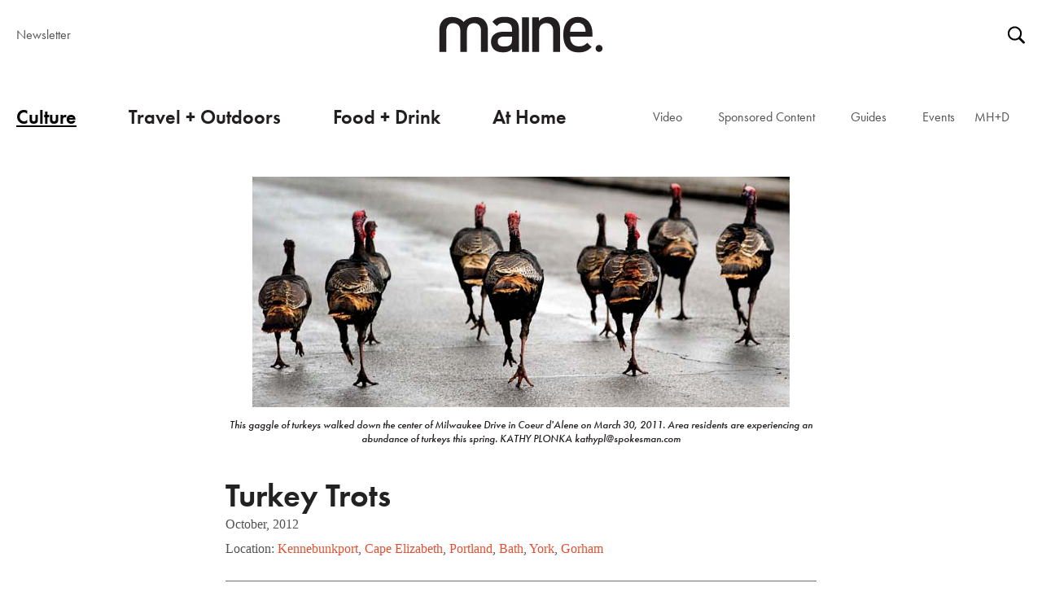

--- FILE ---
content_type: text/html; charset=UTF-8
request_url: https://www.themainemag.com/2029-turkey-trots/
body_size: 12318
content:



<!DOCTYPE html>
<!--[if lt IE 7 ]><html class="no-js ie ie6 lte7 lte8 lte9" dir="ltr" lang="en-US"><![endif]-->
<!--[if IE 7 ]><html class="no-js ie ie7 lte7 lte8 lte9" dir="ltr" lang="en-US"><![endif]-->
<!--[if IE 8 ]><html class="no-js ie ie8 lte8 lte9" dir="ltr" lang="en-US"><![endif]-->
<!--[if IE 9 ]><html class="no-js ie ie9 lte9" dir="ltr" lang="en-US"><![endif]-->
<!--[if (gt IE 9)|!(IE)]><!--><html class="no-js" dir="ltr" lang="en-US"><!--<![endif]-->
	<head>
		<meta charset="UTF-8" />
		<title>Turkey Trots | The Maine Mag</title>

		<link rel="profile" href="http://gmpg.org/xfn/11" />

		<link rel="pingback" href="https://www.themainemag.com/xmlrpc.php" />
		<link rel="stylesheet" href="https://use.typekit.net/yvq1zyg.css">
		<link rel="stylesheet" href="https://cdnjs.cloudflare.com/ajax/libs/font-awesome/4.7.0/css/font-awesome.min.css">


<meta name='robots' content='max-image-preview:large' />
<link rel="alternate" title="oEmbed (JSON)" type="application/json+oembed" href="https://www.themainemag.com/wp-json/oembed/1.0/embed?url=https%3A%2F%2Fwww.themainemag.com%2F2029-turkey-trots%2F" />
<link rel="alternate" title="oEmbed (XML)" type="text/xml+oembed" href="https://www.themainemag.com/wp-json/oembed/1.0/embed?url=https%3A%2F%2Fwww.themainemag.com%2F2029-turkey-trots%2F&#038;format=xml" />
<meta name="viewport" content="width=device-width initial-scale=1">
<script src="https://www.themainemag.com/wp-content/themes/mainemag/js/modernizr.js?ver=18"></script>
<style id='wp-img-auto-sizes-contain-inline-css' type='text/css'>
img:is([sizes=auto i],[sizes^="auto," i]){contain-intrinsic-size:3000px 1500px}
/*# sourceURL=wp-img-auto-sizes-contain-inline-css */
</style>
<link rel='stylesheet' id='site-style-css' href='https://www.themainemag.com/wp-content/themes/mainemag/styles.css?ver=5.7.7' type='text/css' media='all' />
<link rel='stylesheet' id='main-style-css' href='https://www.themainemag.com/wp-content/themes/mainemag/css/main_2021.css?ver=5.7.7' type='text/css' media='all' />
<link rel='stylesheet' id='sbi_styles-css' href='https://www.themainemag.com/wp-content/plugins/instagram-feed/css/sbi-styles.min.css?ver=6.10.0' type='text/css' media='all' />
<style id='wp-emoji-styles-inline-css' type='text/css'>

	img.wp-smiley, img.emoji {
		display: inline !important;
		border: none !important;
		box-shadow: none !important;
		height: 1em !important;
		width: 1em !important;
		margin: 0 0.07em !important;
		vertical-align: -0.1em !important;
		background: none !important;
		padding: 0 !important;
	}
/*# sourceURL=wp-emoji-styles-inline-css */
</style>
<style id='wp-block-library-inline-css' type='text/css'>
:root{--wp-block-synced-color:#7a00df;--wp-block-synced-color--rgb:122,0,223;--wp-bound-block-color:var(--wp-block-synced-color);--wp-editor-canvas-background:#ddd;--wp-admin-theme-color:#007cba;--wp-admin-theme-color--rgb:0,124,186;--wp-admin-theme-color-darker-10:#006ba1;--wp-admin-theme-color-darker-10--rgb:0,107,160.5;--wp-admin-theme-color-darker-20:#005a87;--wp-admin-theme-color-darker-20--rgb:0,90,135;--wp-admin-border-width-focus:2px}@media (min-resolution:192dpi){:root{--wp-admin-border-width-focus:1.5px}}.wp-element-button{cursor:pointer}:root .has-very-light-gray-background-color{background-color:#eee}:root .has-very-dark-gray-background-color{background-color:#313131}:root .has-very-light-gray-color{color:#eee}:root .has-very-dark-gray-color{color:#313131}:root .has-vivid-green-cyan-to-vivid-cyan-blue-gradient-background{background:linear-gradient(135deg,#00d084,#0693e3)}:root .has-purple-crush-gradient-background{background:linear-gradient(135deg,#34e2e4,#4721fb 50%,#ab1dfe)}:root .has-hazy-dawn-gradient-background{background:linear-gradient(135deg,#faaca8,#dad0ec)}:root .has-subdued-olive-gradient-background{background:linear-gradient(135deg,#fafae1,#67a671)}:root .has-atomic-cream-gradient-background{background:linear-gradient(135deg,#fdd79a,#004a59)}:root .has-nightshade-gradient-background{background:linear-gradient(135deg,#330968,#31cdcf)}:root .has-midnight-gradient-background{background:linear-gradient(135deg,#020381,#2874fc)}:root{--wp--preset--font-size--normal:16px;--wp--preset--font-size--huge:42px}.has-regular-font-size{font-size:1em}.has-larger-font-size{font-size:2.625em}.has-normal-font-size{font-size:var(--wp--preset--font-size--normal)}.has-huge-font-size{font-size:var(--wp--preset--font-size--huge)}.has-text-align-center{text-align:center}.has-text-align-left{text-align:left}.has-text-align-right{text-align:right}.has-fit-text{white-space:nowrap!important}#end-resizable-editor-section{display:none}.aligncenter{clear:both}.items-justified-left{justify-content:flex-start}.items-justified-center{justify-content:center}.items-justified-right{justify-content:flex-end}.items-justified-space-between{justify-content:space-between}.screen-reader-text{border:0;clip-path:inset(50%);height:1px;margin:-1px;overflow:hidden;padding:0;position:absolute;width:1px;word-wrap:normal!important}.screen-reader-text:focus{background-color:#ddd;clip-path:none;color:#444;display:block;font-size:1em;height:auto;left:5px;line-height:normal;padding:15px 23px 14px;text-decoration:none;top:5px;width:auto;z-index:100000}html :where(.has-border-color){border-style:solid}html :where([style*=border-top-color]){border-top-style:solid}html :where([style*=border-right-color]){border-right-style:solid}html :where([style*=border-bottom-color]){border-bottom-style:solid}html :where([style*=border-left-color]){border-left-style:solid}html :where([style*=border-width]){border-style:solid}html :where([style*=border-top-width]){border-top-style:solid}html :where([style*=border-right-width]){border-right-style:solid}html :where([style*=border-bottom-width]){border-bottom-style:solid}html :where([style*=border-left-width]){border-left-style:solid}html :where(img[class*=wp-image-]){height:auto;max-width:100%}:where(figure){margin:0 0 1em}html :where(.is-position-sticky){--wp-admin--admin-bar--position-offset:var(--wp-admin--admin-bar--height,0px)}@media screen and (max-width:600px){html :where(.is-position-sticky){--wp-admin--admin-bar--position-offset:0px}}

/*# sourceURL=wp-block-library-inline-css */
</style><style id='global-styles-inline-css' type='text/css'>
:root{--wp--preset--aspect-ratio--square: 1;--wp--preset--aspect-ratio--4-3: 4/3;--wp--preset--aspect-ratio--3-4: 3/4;--wp--preset--aspect-ratio--3-2: 3/2;--wp--preset--aspect-ratio--2-3: 2/3;--wp--preset--aspect-ratio--16-9: 16/9;--wp--preset--aspect-ratio--9-16: 9/16;--wp--preset--color--black: #000000;--wp--preset--color--cyan-bluish-gray: #abb8c3;--wp--preset--color--white: #ffffff;--wp--preset--color--pale-pink: #f78da7;--wp--preset--color--vivid-red: #cf2e2e;--wp--preset--color--luminous-vivid-orange: #ff6900;--wp--preset--color--luminous-vivid-amber: #fcb900;--wp--preset--color--light-green-cyan: #7bdcb5;--wp--preset--color--vivid-green-cyan: #00d084;--wp--preset--color--pale-cyan-blue: #8ed1fc;--wp--preset--color--vivid-cyan-blue: #0693e3;--wp--preset--color--vivid-purple: #9b51e0;--wp--preset--gradient--vivid-cyan-blue-to-vivid-purple: linear-gradient(135deg,rgb(6,147,227) 0%,rgb(155,81,224) 100%);--wp--preset--gradient--light-green-cyan-to-vivid-green-cyan: linear-gradient(135deg,rgb(122,220,180) 0%,rgb(0,208,130) 100%);--wp--preset--gradient--luminous-vivid-amber-to-luminous-vivid-orange: linear-gradient(135deg,rgb(252,185,0) 0%,rgb(255,105,0) 100%);--wp--preset--gradient--luminous-vivid-orange-to-vivid-red: linear-gradient(135deg,rgb(255,105,0) 0%,rgb(207,46,46) 100%);--wp--preset--gradient--very-light-gray-to-cyan-bluish-gray: linear-gradient(135deg,rgb(238,238,238) 0%,rgb(169,184,195) 100%);--wp--preset--gradient--cool-to-warm-spectrum: linear-gradient(135deg,rgb(74,234,220) 0%,rgb(151,120,209) 20%,rgb(207,42,186) 40%,rgb(238,44,130) 60%,rgb(251,105,98) 80%,rgb(254,248,76) 100%);--wp--preset--gradient--blush-light-purple: linear-gradient(135deg,rgb(255,206,236) 0%,rgb(152,150,240) 100%);--wp--preset--gradient--blush-bordeaux: linear-gradient(135deg,rgb(254,205,165) 0%,rgb(254,45,45) 50%,rgb(107,0,62) 100%);--wp--preset--gradient--luminous-dusk: linear-gradient(135deg,rgb(255,203,112) 0%,rgb(199,81,192) 50%,rgb(65,88,208) 100%);--wp--preset--gradient--pale-ocean: linear-gradient(135deg,rgb(255,245,203) 0%,rgb(182,227,212) 50%,rgb(51,167,181) 100%);--wp--preset--gradient--electric-grass: linear-gradient(135deg,rgb(202,248,128) 0%,rgb(113,206,126) 100%);--wp--preset--gradient--midnight: linear-gradient(135deg,rgb(2,3,129) 0%,rgb(40,116,252) 100%);--wp--preset--font-size--small: 13px;--wp--preset--font-size--medium: 20px;--wp--preset--font-size--large: 36px;--wp--preset--font-size--x-large: 42px;--wp--preset--spacing--20: 0.44rem;--wp--preset--spacing--30: 0.67rem;--wp--preset--spacing--40: 1rem;--wp--preset--spacing--50: 1.5rem;--wp--preset--spacing--60: 2.25rem;--wp--preset--spacing--70: 3.38rem;--wp--preset--spacing--80: 5.06rem;--wp--preset--shadow--natural: 6px 6px 9px rgba(0, 0, 0, 0.2);--wp--preset--shadow--deep: 12px 12px 50px rgba(0, 0, 0, 0.4);--wp--preset--shadow--sharp: 6px 6px 0px rgba(0, 0, 0, 0.2);--wp--preset--shadow--outlined: 6px 6px 0px -3px rgb(255, 255, 255), 6px 6px rgb(0, 0, 0);--wp--preset--shadow--crisp: 6px 6px 0px rgb(0, 0, 0);}:where(.is-layout-flex){gap: 0.5em;}:where(.is-layout-grid){gap: 0.5em;}body .is-layout-flex{display: flex;}.is-layout-flex{flex-wrap: wrap;align-items: center;}.is-layout-flex > :is(*, div){margin: 0;}body .is-layout-grid{display: grid;}.is-layout-grid > :is(*, div){margin: 0;}:where(.wp-block-columns.is-layout-flex){gap: 2em;}:where(.wp-block-columns.is-layout-grid){gap: 2em;}:where(.wp-block-post-template.is-layout-flex){gap: 1.25em;}:where(.wp-block-post-template.is-layout-grid){gap: 1.25em;}.has-black-color{color: var(--wp--preset--color--black) !important;}.has-cyan-bluish-gray-color{color: var(--wp--preset--color--cyan-bluish-gray) !important;}.has-white-color{color: var(--wp--preset--color--white) !important;}.has-pale-pink-color{color: var(--wp--preset--color--pale-pink) !important;}.has-vivid-red-color{color: var(--wp--preset--color--vivid-red) !important;}.has-luminous-vivid-orange-color{color: var(--wp--preset--color--luminous-vivid-orange) !important;}.has-luminous-vivid-amber-color{color: var(--wp--preset--color--luminous-vivid-amber) !important;}.has-light-green-cyan-color{color: var(--wp--preset--color--light-green-cyan) !important;}.has-vivid-green-cyan-color{color: var(--wp--preset--color--vivid-green-cyan) !important;}.has-pale-cyan-blue-color{color: var(--wp--preset--color--pale-cyan-blue) !important;}.has-vivid-cyan-blue-color{color: var(--wp--preset--color--vivid-cyan-blue) !important;}.has-vivid-purple-color{color: var(--wp--preset--color--vivid-purple) !important;}.has-black-background-color{background-color: var(--wp--preset--color--black) !important;}.has-cyan-bluish-gray-background-color{background-color: var(--wp--preset--color--cyan-bluish-gray) !important;}.has-white-background-color{background-color: var(--wp--preset--color--white) !important;}.has-pale-pink-background-color{background-color: var(--wp--preset--color--pale-pink) !important;}.has-vivid-red-background-color{background-color: var(--wp--preset--color--vivid-red) !important;}.has-luminous-vivid-orange-background-color{background-color: var(--wp--preset--color--luminous-vivid-orange) !important;}.has-luminous-vivid-amber-background-color{background-color: var(--wp--preset--color--luminous-vivid-amber) !important;}.has-light-green-cyan-background-color{background-color: var(--wp--preset--color--light-green-cyan) !important;}.has-vivid-green-cyan-background-color{background-color: var(--wp--preset--color--vivid-green-cyan) !important;}.has-pale-cyan-blue-background-color{background-color: var(--wp--preset--color--pale-cyan-blue) !important;}.has-vivid-cyan-blue-background-color{background-color: var(--wp--preset--color--vivid-cyan-blue) !important;}.has-vivid-purple-background-color{background-color: var(--wp--preset--color--vivid-purple) !important;}.has-black-border-color{border-color: var(--wp--preset--color--black) !important;}.has-cyan-bluish-gray-border-color{border-color: var(--wp--preset--color--cyan-bluish-gray) !important;}.has-white-border-color{border-color: var(--wp--preset--color--white) !important;}.has-pale-pink-border-color{border-color: var(--wp--preset--color--pale-pink) !important;}.has-vivid-red-border-color{border-color: var(--wp--preset--color--vivid-red) !important;}.has-luminous-vivid-orange-border-color{border-color: var(--wp--preset--color--luminous-vivid-orange) !important;}.has-luminous-vivid-amber-border-color{border-color: var(--wp--preset--color--luminous-vivid-amber) !important;}.has-light-green-cyan-border-color{border-color: var(--wp--preset--color--light-green-cyan) !important;}.has-vivid-green-cyan-border-color{border-color: var(--wp--preset--color--vivid-green-cyan) !important;}.has-pale-cyan-blue-border-color{border-color: var(--wp--preset--color--pale-cyan-blue) !important;}.has-vivid-cyan-blue-border-color{border-color: var(--wp--preset--color--vivid-cyan-blue) !important;}.has-vivid-purple-border-color{border-color: var(--wp--preset--color--vivid-purple) !important;}.has-vivid-cyan-blue-to-vivid-purple-gradient-background{background: var(--wp--preset--gradient--vivid-cyan-blue-to-vivid-purple) !important;}.has-light-green-cyan-to-vivid-green-cyan-gradient-background{background: var(--wp--preset--gradient--light-green-cyan-to-vivid-green-cyan) !important;}.has-luminous-vivid-amber-to-luminous-vivid-orange-gradient-background{background: var(--wp--preset--gradient--luminous-vivid-amber-to-luminous-vivid-orange) !important;}.has-luminous-vivid-orange-to-vivid-red-gradient-background{background: var(--wp--preset--gradient--luminous-vivid-orange-to-vivid-red) !important;}.has-very-light-gray-to-cyan-bluish-gray-gradient-background{background: var(--wp--preset--gradient--very-light-gray-to-cyan-bluish-gray) !important;}.has-cool-to-warm-spectrum-gradient-background{background: var(--wp--preset--gradient--cool-to-warm-spectrum) !important;}.has-blush-light-purple-gradient-background{background: var(--wp--preset--gradient--blush-light-purple) !important;}.has-blush-bordeaux-gradient-background{background: var(--wp--preset--gradient--blush-bordeaux) !important;}.has-luminous-dusk-gradient-background{background: var(--wp--preset--gradient--luminous-dusk) !important;}.has-pale-ocean-gradient-background{background: var(--wp--preset--gradient--pale-ocean) !important;}.has-electric-grass-gradient-background{background: var(--wp--preset--gradient--electric-grass) !important;}.has-midnight-gradient-background{background: var(--wp--preset--gradient--midnight) !important;}.has-small-font-size{font-size: var(--wp--preset--font-size--small) !important;}.has-medium-font-size{font-size: var(--wp--preset--font-size--medium) !important;}.has-large-font-size{font-size: var(--wp--preset--font-size--large) !important;}.has-x-large-font-size{font-size: var(--wp--preset--font-size--x-large) !important;}
/*# sourceURL=global-styles-inline-css */
</style>

<style id='classic-theme-styles-inline-css' type='text/css'>
/*! This file is auto-generated */
.wp-block-button__link{color:#fff;background-color:#32373c;border-radius:9999px;box-shadow:none;text-decoration:none;padding:calc(.667em + 2px) calc(1.333em + 2px);font-size:1.125em}.wp-block-file__button{background:#32373c;color:#fff;text-decoration:none}
/*# sourceURL=/wp-includes/css/classic-themes.min.css */
</style>
<link rel='stylesheet' id='wpfp-public-style-css' href='https://www.themainemag.com/wp-content/plugins/featured-post-creative/assets/css/wpfp-public.css?ver=1.5.7' type='text/css' media='all' />
<link rel='stylesheet' id='srzmpcss-css' href='https://www.themainemag.com/wp-content/plugins/srizon-facebook-album-pro/resources/css/mag-popup.min.css?ver=6.9' type='text/css' media='all' />
<link rel='stylesheet' id='srzelastislidercss-css' href='https://www.themainemag.com/wp-content/plugins/srizon-facebook-album-pro/resources/css/elastislide.min.css?ver=6.9' type='text/css' media='all' />
<link rel='stylesheet' id='srzcustomcss-css' href='https://www.themainemag.com/wp-content/plugins/srizon-facebook-album-pro/resources/css/srizon.custom.min.css?ver=3.5.1' type='text/css' media='all' />
<link rel='stylesheet' id='recent-posts-widget-with-thumbnails-public-style-css' href='https://www.themainemag.com/wp-content/plugins/recent-posts-widget-with-thumbnails/public.css?ver=7.1.1' type='text/css' media='all' />
<script type="text/javascript" src="https://www.themainemag.com/wp-includes/js/jquery/jquery.min.js?ver=3.7.1" id="jquery-core-js"></script>
<script type="text/javascript" src="https://www.themainemag.com/wp-includes/js/jquery/jquery-migrate.min.js?ver=3.4.1" id="jquery-migrate-js"></script>
<script type="text/javascript" src="https://www.themainemag.com/wp-content/plugins/srizon-facebook-album-pro/resources/js/modernizr.js?ver=6.9" id="srzmodernizr-js"></script>
<script type="text/javascript" src="https://www.themainemag.com/wp-content/plugins/srizon-facebook-album-pro/resources/js/mag-popup.js?ver=6.9" id="srzmp-js"></script>
<script type="text/javascript" src="https://www.themainemag.com/wp-content/plugins/srizon-facebook-album-pro/resources/js/jquery.collagePlus.min.js?ver=6.9" id="srzcollage-js"></script>
<script type="text/javascript" src="https://www.themainemag.com/wp-content/plugins/srizon-facebook-album-pro/resources/js/jquery.elastislide.min.js?ver=6.9" id="srzelastislide-js"></script>
<script type="text/javascript" src="https://www.themainemag.com/wp-content/plugins/srizon-facebook-album-pro/resources/js/srizon.custom.min.js?ver=3.5.1" id="srzcustom-js"></script>
<link rel="https://api.w.org/" href="https://www.themainemag.com/wp-json/" /><link rel="alternate" title="JSON" type="application/json" href="https://www.themainemag.com/wp-json/wp/v2/posts/28382" /><link rel="EditURI" type="application/rsd+xml" title="RSD" href="https://www.themainemag.com/xmlrpc.php?rsd" />
<link rel="canonical" href="https://www.themainemag.com/2029-turkey-trots/" />
<link rel='shortlink' href='https://www.themainemag.com/?p=28382' />

<script>
  (function(i,s,o,g,r,a,m){i['GoogleAnalyticsObject']=r;i[r]=i[r]||function(){
  (i[r].q=i[r].q||[]).push(arguments)},i[r].l=1*new Date();a=s.createElement(o),
  m=s.getElementsByTagName(o)[0];a.async=1;a.src=g;m.parentNode.insertBefore(a,m)
  })(window,document,'script','//www.google-analytics.com/analytics.js','ga');

  ga('create', 'UA-2103453-42', 'auto');
  ga('send', 'pageview');

</script>
<!-- Google tag (gtag.js) -->
<script async src="https://www.googletagmanager.com/gtag/js?id=G-5EM0MQ5LMK"></script>
<script>
  window.dataLayer = window.dataLayer || [];
  function gtag(){dataLayer.push(arguments);}
  gtag('js', new Date());

  gtag('config', 'G-5EM0MQ5LMK');
</script>
</head>
	<body class="wp-singular post-template-default single single-post postid-28382 single-format-standard wp-theme-mainemag">
		<header role="banner" class="full-height">
		<!-- < ?php if ( is_active_sidebar('top-bar')) : ?>
			<div class="top-bar">
				< ?php dynamic_sidebar('top-bar'); ?>
			</div>
			< ?php endif; ?> -->
	<div class="navigation-top">
		<div class="top-left">
			<a href="https://www.themainemag.com/newsletter/" title="Subscribe to our Newsletter" class="navigation-top-item">Newsletter</a>
		</div>
		<div class="logo-wrapper">


								<a href="https://www.themainemag.com/" title="Link to homepage" class="logo-link" rel="home">
				<img src="https://www.themainemag.com/wp-content/themes/mainemag/images/maine-mag-logo-21.svg">
				</a>
				
		</div>
		<div class="top-right">
			<!-- <a href="https://checkout.subscriptiongenius.com/themainemag.com/" target="_blank" title="subscribe to our newsletter - opens in a new tab" class="navigation-top-item">Subscribe</a> -->
			<!-- <a href="https://checkout.subscriptiongenius.com/themainemag.com/login.php?s=" title="Subscriber Login - opens in a new tab" class="navigation-top-item">Log In / Renew</a> -->
			<div id="sb-search"><!-- <form role="search" method="get" id="searchform" class="searchform" action="< ?php echo esc_url( home_url( '/' ) ); ?>">
	<div>
		<label class="screen-reader-text" for="s">< ?php _x( 'Search for:', 'label' ); ?></label>
		<input type="text" placeholder="search" value="< ?php echo get_search_query(); ?>" name="s" id="s" />
		<input type="submit" id="searchsubmit" value="< ?php echo esc_attr_x( 'Search', 'submit button' ); ?>" />
	</div>
</form> -->
<form role="search" method="get" id="searchform" class="bop-nav-search pull-sm-right hidden-md-down " action="https://www.themainemag.com/">
	<div>
		<label class="screen-reader-text" for="s"></label>
		<input class="search-field" type="text" placeholder="search" value="" name="s" id="s" />
		<input type="submit" class="search-submit"  value="Search" />
	</div>
</form></div>
		</div>
	</div>
	<input class="menu-btn" type="checkbox" id="menu-btn" />
  <label class="menu-icon" for="menu-btn"><span class="navicon"></span></label>
  <nav id="access" role="navigation">
	 		<a id="skip" href="#content" class="visuallyhidden" title="Skip to content">Skip to content</a>
			<div class="menu-header"><ul id="menu-primary-navigation" class="menu"><li id="menu-item-58563" class="menu-item menu-item-type-taxonomy menu-item-object-category current-post-ancestor current-menu-parent current-post-parent"><a href="https://www.themainemag.com/culture/">Culture</a></li>
<li id="menu-item-58565" class="menu-item menu-item-type-taxonomy menu-item-object-category"><a href="https://www.themainemag.com/location/">Travel + Outdoors</a></li>
<li id="menu-item-58564" class="menu-item menu-item-type-taxonomy menu-item-object-category"><a href="https://www.themainemag.com/eat/">Food + Drink</a></li>
<li id="menu-item-58566" class="menu-item menu-item-type-taxonomy menu-item-object-category"><a href="https://www.themainemag.com/at-home/">At Home</a></li>
</ul></div>		<div class="primary-sub-menu"><ul id="menu-primary-sub-nav" class="menu"><li id="menu-item-58567" class="menu-item menu-item-type-taxonomy menu-item-object-category"><a href="https://www.themainemag.com/video/">Video</a></li>
<li id="menu-item-62535" class="menu-item menu-item-type-taxonomy menu-item-object-category"><a href="https://www.themainemag.com/sponsored-content/">Sponsored Content</a></li>
<li id="menu-item-58569" class="menu-item menu-item-type-post_type menu-item-object-page menu-item-has-children"><a href="https://www.themainemag.com/mainecompass/">Guides</a>
<ul class="sub-menu">
	<li id="menu-item-64546" class="menu-item menu-item-type-post_type menu-item-object-post"><a href="https://www.themainemag.com/wishbook-holiday-gift-guide-2022/">Holiday Gift Guide</a></li>
	<li id="menu-item-62939" class="menu-item menu-item-type-post_type menu-item-object-page"><a href="https://www.themainemag.com/the-fathers-day-gift-guide/">Father’s Day Gift Guide</a></li>
	<li id="menu-item-64547" class="menu-item menu-item-type-post_type menu-item-object-page"><a href="https://www.themainemag.com/wishbook-the-mothers-day-list/">Mother’s Day Gift Guide</a></li>
	<li id="menu-item-58688" class="menu-item menu-item-type-post_type menu-item-object-page"><a href="https://www.themainemag.com/mainecompass/">Maine Compass</a></li>
	<li id="menu-item-62294" class="menu-item menu-item-type-post_type menu-item-object-page"><a href="https://www.themainemag.com/wedmaine/">WedMaine</a></li>
</ul>
</li>
<li id="menu-item-58570" class="menu-item menu-item-type-post_type menu-item-object-page"><a href="https://www.themainemag.com/all-events/">Events</a></li>
<li id="menu-item-58574" class="mob-only menu-item menu-item-type-post_type menu-item-object-page"><a href="https://www.themainemag.com/newsletter/">Newsletter</a></li>
<li id="menu-item-64061" class="menu-item menu-item-type-custom menu-item-object-custom"><a href="https://mainehomedesign.com/">MH+D</a></li>
</ul></div></nav><!-- #access -->
</header>



		<section id="content" role="main">


	





	<div class="full-width">


				<article id="post-28382" class="entry-content post-28382 post type-post status-publish format-standard has-post-thumbnail hentry category-a-list category-culture locations-kennebunkport locations-cape-elizabeth locations-portland locations-bath locations-york locations-gorham">
					

					

	
    <div class="single-image center">
    
                        
                <div class="image-container">
           
					                    <img src="https://d3rw5v15h1jwdg.cloudfront.net/wp-content/uploads/2016/03/28101947/CDA_TURKEYS-15054-5.jpg" class="slider-image" alt="" data-width="660" data-height="283" />
                    <div class="slick-caption"> This gaggle of turkeys walked down the center of Milwaukee Drive in Coeur d'Alene on March 30, 2011. Area residents are experiencing an abundance of turkeys this spring. KATHY PLONKA kathypl@spokesman.com</div>                                      
                </div>
                   
    </div>
    
    








		
		

		 <div class="section group fixed-width">
			 <div class="narrow-content ">



					 
			 <h1 class="post-title">Turkey Trots</h1>



			 


		   				<div class="single entry-meta">

			<span>October, 2012</span> 					<div class="tags">


											<div>Location: <a href="https://www.themainemag.com/location/kennebunkport/" rel="tag">Kennebunkport</a>, <a href="https://www.themainemag.com/location/cape-elizabeth/" rel="tag">Cape Elizabeth</a>, <a href="https://www.themainemag.com/location/portland/" rel="tag">Portland</a>, <a href="https://www.themainemag.com/location/bath/" rel="tag">Bath</a>, <a href="https://www.themainemag.com/location/york/" rel="tag">York</a>, <a href="https://www.themainemag.com/location/gorham/" rel="tag">Gorham</a></div>

					 					 
											</div>
				




			</div><!-- .entry-meta -->

		

		<div class="entry-content-wrapper">
						<p>A-LIST-November 2012<br />
By Joe Hebert</p>
<p><strong>01</strong> <strong>Maine-ly Moose Portland 5K Race</strong><br />
11.10 | Deering Oaks Park<br />
This off-road course is a classic &#8220;old-fashioned&#8221; race—complete with self-proclaimed bad jokes from the race director before and after the event. This year&#8217;s Maine-ly Moose 5K is also the Road Runners Club of America Cross Country Championships—a national organization that sponsors national, regional, and state championships.</p>
<p><strong>02</strong> <strong>Maine Running Co. Turkey Trot 5K</strong><br />
11.18 | Cape Elizabeth Middle School<br />
Celebrating its 44th year, this race managed by the Maine Track Club boasted 600 participants last year. The course begins at Cape Elizabeth High School and continues through surrounding neighborhoods before finishing at the Middle School. It&#8217;s requested that all race participants bring a non-perishable food item to donate to Wayside Food Programs of Portland.</p>
<p><strong>03</strong> <strong>InspireME 9th Annual Turkey Trot</strong><br />
11.22 | Bath<br />
Now in its ninth year, the InspireME Turkey Trot event consists of a three-mile &#8220;fun&#8221; walk/run through Bath. Although there is no set fee for registering, the organization prefers monetary donations as it makes purchasing supplies easier for race beneficiary Bath Area Food Bank. As a special treat for kids on the sidelines, InspireME&#8217;s very own Tom Turkey just might make an appearance.</p>
<p><strong>04</strong> <strong>York Rotary Club Turkey Trot</strong><br />
11.24 | York Village Elementary School<br />
Now in its sixteenth year, this event is organized through a partnership between the York Parks and Recreation department and the York Rotary Club. T-shirts are awarded to the first 150 participants. All proceeds from this event benefit the York Food Pantry, so feel free to bring a non-perishable food item for their collection.</p>
<p><strong>05</strong> <strong>21st Annual Presidential 5K Road Race</strong><br />
11.24 | Consolidated School Kennebunkport<br />
The Presidential 5K uses a USATF-certified course that takes participants throughout scenic Kennebunkport. A $150 cash prize is awarded to the first place winner in both male and female categories. The race begins at the Consolidated School on School Street in Kennebunkport and costs $20 to participate.</p>
<p><strong>06</strong> <strong>Burn off the Turkey 5K</strong><br />
11.24 | Gorham Municipal Center<br />
This race aims to burn off all that Thanksgiving decadence. Participants over the age of 65 may participate for no cost, and the first 150 to register will receive long-sleeved T-shirts. This race has added a Facebook forum, which allows participants to work together in training and preparing for the event. Proceeds benefit New Year Gorham—a community organized event with public performances scheduled throughout the area.</p>
											 					<div class="add-this center content-break">
									 <h3> Share The Inspiration</h3>
									 <!-- Go to www.addthis.com/dashboard to customize your tools -->
<script type="text/javascript" src="//s7.addthis.com/js/300/addthis_widget.js#pubid=ra-561e97da68812c95" async="async"></script>


									<!-- Go to www.addthis.com/dashboard to customize your tools -->
									<div class="addthis_sharing_toolbox"></div>
								 </div>



						
</div><!-- .entry-content -->
		

			 </div>
		 
		 </div>


		 					

				</article><!-- #post-## -->
				

<section class="ad_block">
	

	
		
		
		 <div id="sam_wrapper_697c98ce74bbb" class="">
			 
			 			 </div>
			 
			 
			 <script type="text/javascript">
			// <![CDATA[
				var ads = [];
				
				var ad_697c98ce74bbb = ads[Math.floor(Math.random() * ads.length)];
				
				jQuery( function( $ ) {
					//console.log( ad_697c98ce74bbb['link']);
					//$('#sam_link').attr('href', ad['link']);
					//$('#sam_link').attr('eventCategory', 'test');
					
					
					
					full_link = '<a title="'+ad_697c98ce74bbb['title']+'" href="'+ad_697c98ce74bbb['link']+'" target="'+ad_697c98ce74bbb['target']+'" onclick="ga(\'send\', \'event\', { eventCategory: \''+ad_697c98ce74bbb['tracking_category']+'\', eventAction: \'Click\', eventLabel: \''+ad_697c98ce74bbb['tracking_label']+'\', eventValue: 2.00});"><img src="'+ad_697c98ce74bbb['image_link']+'" title="'+ad_697c98ce74bbb['title']+'" class="desktop" /><img src="'+ad_697c98ce74bbb['mobile_image']+'" title="'+ad_697c98ce74bbb['title']+'" class="mobile" /></a>';
					
					small_image =' <img id="small_image" width="0" height="0" src="[data-uri]" onload="ga(\'send\', \'event\', { eventCategory: \''+ad_697c98ce74bbb['tracking_category']+'\', eventAction: \'Impression\', eventLabel: \''+ad_697c98ce74bbb['tracking_label']+'\', eventValue: 1.00});">';
					
					
					$('#sam_wrapper_697c98ce74bbb').append(full_link);
					$('#sam_wrapper_697c98ce74bbb').append(small_image);
					
					//$( ".hvw-random-background" ).css('background-image', 'url(' + ad['image_link'] + ')');
				} );
			// ]]>
		</script>
		



       
   
	
	
	
		
	
</section>

<div class="textwidget custom-html-widget"></div>


			</div>
		</section><!-- #main -->
		<footer role="contentinfo">
			<div class="fixed-width">

<div>
	<div class="section group">
		
							<ul class="footer footer-1 footer-break col span_6_of_12">
							<li id="text-3" class="widget-container widget_text"><h3 class="widget-title">Love Maine.</h3>			<div class="textwidget"><p>We share stories about the people of Maine who are using their creativity and ingenuity to propel the state forward. In our 48 Hours features and other travel stories, we highlight places that make Maine so unique, and our coverage of the incredible restaurants here will make you want to explore even more. All of this is accented by beautiful photography that gives you a true sense of place.</p>
</div>
		</li>						</ul>
		
							<ul class="footer footer-2  col span_3_of_12">
							<li id="text-4" class="widget-container widget_text"><h3 class="widget-title">Connect to Maine</h3>			<div class="textwidget"><ul class="social-list"><li><a href="https://www.facebook.com/themainemag/" target="_blank" ><i class="fa fa-facebook"></i>Facebook</a></li><li><a href="https://www.instagram.com/themainemag/" target="_blank" ><i class="fa fa-instagram"></i>Instagram</a></li><li><a href="https://twitter.com/themainemag" target="_blank" ><i class="fa fa-twitter"></i>Twitter</a></li><li><a href="https://www.youtube.com/channel/UCNziNqQW8Qo1-7aecLIRcTg" target="_blank" ><i class="fa fa-youtube-play"></i>Youtube</a></li> </ul>
</div>
		</li>						</ul>
		
							<ul class="footer footer-3  col span_3_of_12">
							<li id="text-5" class="widget-container widget_text"><h3 class="widget-title">Stay in the Know</h3>			<div class="textwidget"><!-- Begin MailChimp Signup Form -->
<div id="mc_embed_signup">
<form action="//themainemag.us2.list-manage.com/subscribe/post?u=7fd770d89b69ba88789c37e5b&amp;id=c83fa0b445" method="post" id="mc-embedded-subscribe-form" name="mc-embedded-subscribe-form" class="validate" target="_blank" novalidate>
    <div id="mc_embed_signup_scroll">
	
<div class="mc-field-group">
	
	<input type="email" value="" name="EMAIL" class="required email" id="mce-EMAIL" placeholder="E-Mail Address">
</div>
	<div id="mce-responses" class="clear">
		<div class="response" id="mce-error-response" style="display:none"></div>
		<div class="response" id="mce-success-response" style="display:none"></div>
	</div>    <!-- real people should not fill this in and expect good things - do not remove this or risk form bot signups-->
    <div style="position: absolute; left: -5000px;"><input type="text" name="b_7fd770d89b69ba88789c37e5b_c83fa0b445" tabindex="-1" value=""></div>
    <div class="clear"><input type="submit" value="Get News" name="subscribe" id="mc-embedded-subscribe" class="button"></div>
    </div>
</form>
</div>

<!--End mc_embed_signup--></div>
		</li>						</ul>
		
	</div>
</div>


<div class="bottom-footer">
						<ul class="footer footer-4 ">
						<li id="nav_menu-2" class="widget-container widget_nav_menu"><div class="menu-footer-menu-container"><ul id="menu-footer-menu" class="menu"><li id="menu-item-30564" class="menu-item menu-item-type-post_type menu-item-object-page menu-item-30564"><a href="https://www.themainemag.com/advertise/">Advertise</a></li>
<li id="menu-item-30558" class="menu-item menu-item-type-post_type menu-item-object-page menu-item-30558"><a href="https://www.themainemag.com/staff/">Staff</a></li>
<li id="menu-item-30563" class="menu-item menu-item-type-post_type menu-item-object-page menu-item-30563"><a href="https://www.themainemag.com/about-us/">About Us</a></li>
<li id="menu-item-30568" class="menu-item menu-item-type-custom menu-item-object-custom menu-item-30568"><a target="_blank" href="http://mainehomedesign.com/careers/">Careers</a></li>
<li id="menu-item-30567" class="menu-item menu-item-type-post_type menu-item-object-page menu-item-30567"><a href="https://www.themainemag.com/contact-us/">Contact Us</a></li>
<li id="menu-item-63847" class="menu-item menu-item-type-custom menu-item-object-custom menu-item-63847"><a href="https://mainehomedesign.com/">Maine Home + Design</a></li>
<li id="menu-item-49604" class="menu-item menu-item-type-taxonomy menu-item-object-category menu-item-49604"><a href="https://www.themainemag.com/press/">Press</a></li>
<li id="menu-item-35722" class="menu-item menu-item-type-post_type menu-item-object-page menu-item-35722"><a href="https://www.themainemag.com/subscription-policy/">Subscription Policy</a></li>
<li id="menu-item-51376" class="menu-item menu-item-type-post_type menu-item-object-post menu-item-51376"><a href="https://www.themainemag.com/privacy-policy/">Privacy Policy</a></li>
</ul></div></li>					</ul>
	
	
</div>

              <div class="copy">
        	<p class="small">Copyright &copy; 2026 &middot; All Rights Reserved &middot; Maine. The Magazine.</p>
        </div>
</div>
		</footer><!-- footer -->





   <div id="side-popup" style="display: none;">
    <!--close button-->
    <a class="side-close" href="javascript:void(0);" >
        X
    </a>
    <!--insert popup content here-->

   <h3> WE DELIVER. </h3>
<p>Bring the best of Maine right to your front door.</p>
<p><a href="https://checkout.subscriptiongenius.com/themainemag.com/" target="_blank" class="button">Subscribe now.</a> </p>
</div>


<script type="speculationrules">
{"prefetch":[{"source":"document","where":{"and":[{"href_matches":"/*"},{"not":{"href_matches":["/wp-*.php","/wp-admin/*","/wp-content/uploads/*","/wp-content/*","/wp-content/plugins/*","/wp-content/themes/mainemag/*","/*\\?(.+)"]}},{"not":{"selector_matches":"a[rel~=\"nofollow\"]"}},{"not":{"selector_matches":".no-prefetch, .no-prefetch a"}}]},"eagerness":"conservative"}]}
</script>
<a rel="nofollow" style="display:none" href="https://www.themainemag.com/?blackhole=350e14fe4f" title="Do NOT follow this link or you will be banned from the site!">The Maine Mag</a>
<!-- Instagram Feed JS -->
<script type="text/javascript">
var sbiajaxurl = "https://www.themainemag.com/wp-admin/admin-ajax.php";
</script>
<script type="text/javascript" src="https://www.themainemag.com/wp-content/themes/mainemag/js/plugins.js?ver=1.2" id="mainemag-theme-plugins-js"></script>
<script type="text/javascript" src="https://www.themainemag.com/wp-content/themes/mainemag/js/script.js?ver=1.5" id="mainemag-theme-scripts-js"></script>
<script id="wp-emoji-settings" type="application/json">
{"baseUrl":"https://s.w.org/images/core/emoji/17.0.2/72x72/","ext":".png","svgUrl":"https://s.w.org/images/core/emoji/17.0.2/svg/","svgExt":".svg","source":{"concatemoji":"https://www.themainemag.com/wp-includes/js/wp-emoji-release.min.js?ver=6.9"}}
</script>
<script type="module">
/* <![CDATA[ */
/*! This file is auto-generated */
const a=JSON.parse(document.getElementById("wp-emoji-settings").textContent),o=(window._wpemojiSettings=a,"wpEmojiSettingsSupports"),s=["flag","emoji"];function i(e){try{var t={supportTests:e,timestamp:(new Date).valueOf()};sessionStorage.setItem(o,JSON.stringify(t))}catch(e){}}function c(e,t,n){e.clearRect(0,0,e.canvas.width,e.canvas.height),e.fillText(t,0,0);t=new Uint32Array(e.getImageData(0,0,e.canvas.width,e.canvas.height).data);e.clearRect(0,0,e.canvas.width,e.canvas.height),e.fillText(n,0,0);const a=new Uint32Array(e.getImageData(0,0,e.canvas.width,e.canvas.height).data);return t.every((e,t)=>e===a[t])}function p(e,t){e.clearRect(0,0,e.canvas.width,e.canvas.height),e.fillText(t,0,0);var n=e.getImageData(16,16,1,1);for(let e=0;e<n.data.length;e++)if(0!==n.data[e])return!1;return!0}function u(e,t,n,a){switch(t){case"flag":return n(e,"\ud83c\udff3\ufe0f\u200d\u26a7\ufe0f","\ud83c\udff3\ufe0f\u200b\u26a7\ufe0f")?!1:!n(e,"\ud83c\udde8\ud83c\uddf6","\ud83c\udde8\u200b\ud83c\uddf6")&&!n(e,"\ud83c\udff4\udb40\udc67\udb40\udc62\udb40\udc65\udb40\udc6e\udb40\udc67\udb40\udc7f","\ud83c\udff4\u200b\udb40\udc67\u200b\udb40\udc62\u200b\udb40\udc65\u200b\udb40\udc6e\u200b\udb40\udc67\u200b\udb40\udc7f");case"emoji":return!a(e,"\ud83e\u1fac8")}return!1}function f(e,t,n,a){let r;const o=(r="undefined"!=typeof WorkerGlobalScope&&self instanceof WorkerGlobalScope?new OffscreenCanvas(300,150):document.createElement("canvas")).getContext("2d",{willReadFrequently:!0}),s=(o.textBaseline="top",o.font="600 32px Arial",{});return e.forEach(e=>{s[e]=t(o,e,n,a)}),s}function r(e){var t=document.createElement("script");t.src=e,t.defer=!0,document.head.appendChild(t)}a.supports={everything:!0,everythingExceptFlag:!0},new Promise(t=>{let n=function(){try{var e=JSON.parse(sessionStorage.getItem(o));if("object"==typeof e&&"number"==typeof e.timestamp&&(new Date).valueOf()<e.timestamp+604800&&"object"==typeof e.supportTests)return e.supportTests}catch(e){}return null}();if(!n){if("undefined"!=typeof Worker&&"undefined"!=typeof OffscreenCanvas&&"undefined"!=typeof URL&&URL.createObjectURL&&"undefined"!=typeof Blob)try{var e="postMessage("+f.toString()+"("+[JSON.stringify(s),u.toString(),c.toString(),p.toString()].join(",")+"));",a=new Blob([e],{type:"text/javascript"});const r=new Worker(URL.createObjectURL(a),{name:"wpTestEmojiSupports"});return void(r.onmessage=e=>{i(n=e.data),r.terminate(),t(n)})}catch(e){}i(n=f(s,u,c,p))}t(n)}).then(e=>{for(const n in e)a.supports[n]=e[n],a.supports.everything=a.supports.everything&&a.supports[n],"flag"!==n&&(a.supports.everythingExceptFlag=a.supports.everythingExceptFlag&&a.supports[n]);var t;a.supports.everythingExceptFlag=a.supports.everythingExceptFlag&&!a.supports.flag,a.supports.everything||((t=a.source||{}).concatemoji?r(t.concatemoji):t.wpemoji&&t.twemoji&&(r(t.twemoji),r(t.wpemoji)))});
//# sourceURL=https://www.themainemag.com/wp-includes/js/wp-emoji-loader.min.js
/* ]]> */
</script>


        
        <div id="exitpopup_bg"></div>


	  <div id="exitpopup" class="exitpopup">
		    <h1>Stay in touch!</h1>
		    <p>Join our email list to stay updated on all things Maine; food &amp; drink, events &amp; festivals, home &amp; garden and much more! </p>
		    <div id="mc_embed_signup">
		<form action="//themainemag.us2.list-manage.com/subscribe/post?u=7fd770d89b69ba88789c37e5b&amp;id=c83fa0b445" method="post" id="mc-embedded-subscribe-form" name="mc-embedded-subscribe-form" class="validate" target="_blank" novalidate="">
		    <div id="mc_embed_signup_scroll">

		<div class="mc-field-group">

			<input type="email" value="" name="EMAIL" class="required email" id="mce-EMAIL" placeholder="E-Mail Address">
		</div>
			<div id="mce-responses" class="clear">
				<div class="response" id="mce-error-response" style="display:none"></div>
				<div class="response" id="mce-success-response" style="display:none"></div>
			</div>    <!-- real people should not fill this in and expect good things - do not remove this or risk form bot signups-->
		    <div style="position: absolute; left: -5000px;"><input type="text" name="b_7fd770d89b69ba88789c37e5b_c83fa0b445" tabindex="-1" value=""></div>
		    <div class="clear"><input type="submit" value="Get News" name="subscribe" id="mc-embedded-subscribe" class="button"></div>
		    </div>
		</form>

			<a href="#close" id="exit-close">X</a>
		</div>


      </div>

        
		<script type="text/javascript">
			(function() {
				"use strict";
				//variable initialization
				var pageBody,popupDiv,btnClosePopup,popupHTML;
				//main event listener
				window.addEventListener("load", onStartup);
				// ------------------------------------------------------- private methods
				function displayPopupSurveyIframe() {
					//build and display the popup div - append before adding styles/id to div or nothing will take
					popupDiv = document.createElement("DIV");
					pageBody[0].appendChild(popupDiv);
					//add class to popup main div
					popupDiv.setAttribute("id","popupDiv");
					//add some styles to popup's main div
					popupDiv.style.display = "block";
					popupDiv.style.position = "fixed";
					popupDiv.style.width = "510px";
					popupDiv.style.height = "580px";
					popupDiv.style.left = "calc(50% - 255px)";
					popupDiv.style.top = "10%";
					popupDiv.style.border = "4px solid #bbbbbb";
					popupDiv.style.borderRadius = "5px";
					popupDiv.style.backgroundColor = "#dfdfdf";
					//add some content inside of popup
					popupHTML += '<iframe src="https://us2.list-manage.com/survey?u=7fd770d89b69ba88789c37e5b&id=af7bf93f7b&attribution=false" title="Survey" width="100%" height="530px"></iframe>';
					popupHTML += '<button style="padding:0 20px;width:100%;">Close</button>';
					popupDiv.innerHTML = popupHTML;
					//add eventlistener to close button so that it can actually close the popup for annoyed users
					btnClosePopup = popupDiv.getElementsByTagName("SPAN")[1];
					btnClosePopup.addEventListener("click", closePopup);
				}
				// ------------------------------------------------------- Startup handler
				function onStartup(e) {
					//set variables
					pageBody = document.getElementsByTagName("BODY");
					popupHTML = "";
					//set initial code to run on page load
					//displayPopupSurveyIframe();
				}
				// ------------------------------------------------------- event handlers
				function closePopup() {
					console.log("CLOSE!");
					//close the popup by making it's div display style to none
					popupDiv.style.display = "none";
				}
			}());
		</script>
	</body>
</html>